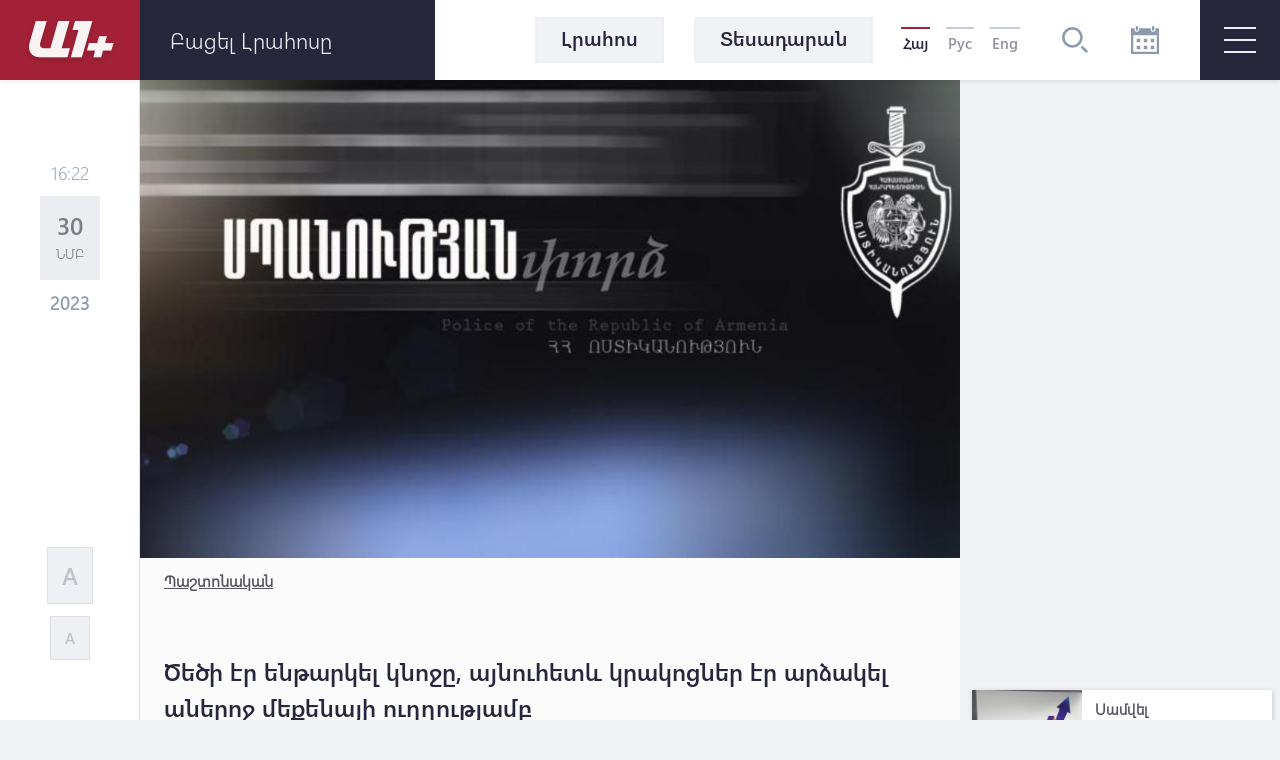

--- FILE ---
content_type: text/html; charset=UTF-8
request_url: https://www.a1plus.am/hy/article/465408
body_size: 16228
content:
<!DOCTYPE html>
<html lang="hy" xmlns="http://www.w3.org/1999/xhtml" xmlns:og="http://opengraphprotocol.org/schema/" itemscope itemtype="http://schema.org/WebPage">
<head>
    <meta charset="UTF-8">
    <title>Ծեծի էր ենթարկել կնոջը, այնուհետև կրակոցներ էր արձակել աներոջ մեքենայի ուղղությամբ</title>
    <meta content="width=device-width, initial-scale=1, maximum-scale=1" name="viewport">
    <meta name="description" content="Ծեծի էր ենթարկել կնոջը, այնուհետև կրակոցներ էր արձակել աներոջ մեքենայի ուղղությամբ" />
    <meta content="jvd0ECXVyu9JkPUKurEsmGcYTUTgtolajneak3nk" name="csrf-token" />
    <link rel="canonical" href="https://www.a1plus.am/hy/article/465408">
<meta property="fb:pages" content="121061077922161,164659200258369" />
<meta name="yandex-verification" content="768033bf8344bb4c" />
<meta property="fb:admins" content="1020410409,748777269">
<meta property="fb:app_id" content="216664758764302">
<meta property="article:publisher" content="https://www.facebook.com/a1plus.am">
<meta property="fb:use_automatic_ad_placement" content="enable=true ad_density=default">
<meta property="og:url" content="https://www.a1plus.am/hy/article/465408">
    <meta property="og:title" content="Ծեծի էր ենթարկել կնոջը, այնուհետև կրակոցներ էր արձակել աներոջ մեքենայի ուղղությամբ">
    <meta property="og:description" content="Ծեծի էր ենթարկել կնոջը, այնուհետև կրակոցներ էր արձակել աներոջ մեքենայի ուղղությամբ">
    <meta property="og:type" content="website">
    <meta property="og:image" content="https://www.a1plus.am/static/articles/46/54/08/l-G2Oa8RkMEK.jpg">
    <meta property="og:site_name" content="A1Plus">
    
<meta name="twitter:card" content="summary">
    <meta name="twitter:site" content="@mysite">
    <meta name="twitter:title" content="Ծեծի էր ենթարկել կնոջը, այնուհետև կրակոցներ էր արձակել աներոջ մեքենայի ուղղությամբ">
    <meta name="twitter:description" content="Ծեծի էր ենթարկել կնոջը, այնուհետև կրակոցներ էր արձակել աներոջ մեքենայի ուղղությամբ">
    <meta name="twitter:creator" content="@mysite">
    <meta name="twitter:image:src" content="https://www.a1plus.am/static/articles/46/54/08/l-G2Oa8RkMEK.jpg">
    <meta name="twitter:domain" content="www.a1plus.am">
    
<meta name="image" property="image" content="https://www.a1plus.am/assets/logo.png">
    
    <link rel="apple-touch-icon" sizes="57x57" href="/fav/apple-icon-57x57.png">
<link rel="apple-touch-icon" sizes="60x60" href="/fav/apple-icon-60x60.png">
<link rel="apple-touch-icon" sizes="72x72" href="/fav/apple-icon-72x72.png">
<link rel="apple-touch-icon" sizes="76x76" href="/fav/apple-icon-76x76.png">
<link rel="apple-touch-icon" sizes="114x114" href="/fav/apple-icon-114x114.png">
<link rel="apple-touch-icon" sizes="120x120" href="/fav/apple-icon-120x120.png">
<link rel="apple-touch-icon" sizes="144x144" href="/fav/apple-icon-144x144.png">
<link rel="apple-touch-icon" sizes="152x152" href="/fav/apple-icon-152x152.png">
<link rel="apple-touch-icon" sizes="180x180" href="/fav/apple-icon-180x180.png">
<link rel="icon" type="image/png" sizes="192x192"  href="/fav/android-icon-192x192.png">
<link rel="icon" type="image/png" sizes="32x32" href="/fav/favicon-32x32.png">
<link rel="icon" type="image/png" sizes="96x96" href="/fav/favicon-96x96.png">
<link rel="icon" type="image/png" sizes="16x16" href="/fav/favicon-16x16.png">
<link rel="mask-icon" href="/fav/apple-icon-180x180.png" color="#A32136">

<meta name="msapplication-TileColor" content="#A32136">
<meta name="msapplication-TileImage" content="/fav/ms-icon-144x144.png">

    <!-- Web Application Manifest -->
<link rel="manifest" href="https://www.a1plus.am/manifest.json">
<!-- Chrome for Android theme color -->
<meta name="theme-color" content="#A32136">

<!-- Add to homescreen for Chrome on Android -->
<meta name="mobile-web-app-capable" content="yes">
<meta name="application-name" content="a1">
<link rel="icon" sizes="512x512" href="/pwa/android/android-launchericon-512-512.png">

<!-- Add to homescreen for Safari on iOS -->
<meta name="apple-mobile-web-app-capable" content="yes">
<meta name="apple-mobile-web-app-status-bar-style" content="#A32136">
<meta name="apple-mobile-web-app-title" content="a1">
<link rel="apple-touch-icon" href="/pwa/android/android-launchericon-512-512.png">



<link rel="apple-touch-startup-image" media="screen and (device-width: 430px) and (device-height: 932px) and (-webkit-device-pixel-ratio: 3) and (orientation: landscape)" href="/pwa/splash/iPhone_14_Pro_Max_landscape.png">
<link rel="apple-touch-startup-image" media="screen and (device-width: 393px) and (device-height: 852px) and (-webkit-device-pixel-ratio: 3) and (orientation: landscape)" href="/pwa/splash/iPhone_14_Pro_landscape.png">
<link rel="apple-touch-startup-image" media="screen and (device-width: 428px) and (device-height: 926px) and (-webkit-device-pixel-ratio: 3) and (orientation: landscape)" href="/pwa/splash/iPhone_14_Plus__iPhone_13_Pro_Max__iPhone_12_Pro_Max_landscape.png">
<link rel="apple-touch-startup-image" media="screen and (device-width: 390px) and (device-height: 844px) and (-webkit-device-pixel-ratio: 3) and (orientation: landscape)" href="/pwa/splash/iPhone_14__iPhone_13_Pro__iPhone_13__iPhone_12_Pro__iPhone_12_landscape.png">
<link rel="apple-touch-startup-image" media="screen and (device-width: 375px) and (device-height: 812px) and (-webkit-device-pixel-ratio: 3) and (orientation: landscape)" href="/pwa/splash/iPhone_13_mini__iPhone_12_mini__iPhone_11_Pro__iPhone_XS__iPhone_X_landscape.png">
<link rel="apple-touch-startup-image" media="screen and (device-width: 414px) and (device-height: 896px) and (-webkit-device-pixel-ratio: 3) and (orientation: landscape)" href="/pwa/splash/iPhone_11_Pro_Max__iPhone_XS_Max_landscape.png">
<link rel="apple-touch-startup-image" media="screen and (device-width: 414px) and (device-height: 896px) and (-webkit-device-pixel-ratio: 2) and (orientation: landscape)" href="/pwa/splash/iPhone_11__iPhone_XR_landscape.png">
<link rel="apple-touch-startup-image" media="screen and (device-width: 414px) and (device-height: 736px) and (-webkit-device-pixel-ratio: 3) and (orientation: landscape)" href="/pwa/splash/iPhone_8_Plus__iPhone_7_Plus__iPhone_6s_Plus__iPhone_6_Plus_landscape.png">
<link rel="apple-touch-startup-image" media="screen and (device-width: 375px) and (device-height: 667px) and (-webkit-device-pixel-ratio: 2) and (orientation: landscape)" href="/pwa/splash/iPhone_8__iPhone_7__iPhone_6s__iPhone_6__4.7__iPhone_SE_landscape.png">
<link rel="apple-touch-startup-image" media="screen and (device-width: 320px) and (device-height: 568px) and (-webkit-device-pixel-ratio: 2) and (orientation: landscape)" href="/pwa/splash/4__iPhone_SE__iPod_touch_5th_generation_and_later_landscape.png">
<link rel="apple-touch-startup-image" media="screen and (device-width: 1024px) and (device-height: 1366px) and (-webkit-device-pixel-ratio: 2) and (orientation: landscape)" href="/pwa/splash/12.9__iPad_Pro_landscape.png">
<link rel="apple-touch-startup-image" media="screen and (device-width: 834px) and (device-height: 1194px) and (-webkit-device-pixel-ratio: 2) and (orientation: landscape)" href="/pwa/splash/11__iPad_Pro__10.5__iPad_Pro_landscape.png">
<link rel="apple-touch-startup-image" media="screen and (device-width: 820px) and (device-height: 1180px) and (-webkit-device-pixel-ratio: 2) and (orientation: landscape)" href="/pwa/splash/10.9__iPad_Air_landscape.png">
<link rel="apple-touch-startup-image" media="screen and (device-width: 834px) and (device-height: 1112px) and (-webkit-device-pixel-ratio: 2) and (orientation: landscape)" href="/pwa/splash/10.5__iPad_Air_landscape.png">
<link rel="apple-touch-startup-image" media="screen and (device-width: 810px) and (device-height: 1080px) and (-webkit-device-pixel-ratio: 2) and (orientation: landscape)" href="/pwa/splash/10.2__iPad_landscape.png">
<link rel="apple-touch-startup-image" media="screen and (device-width: 768px) and (device-height: 1024px) and (-webkit-device-pixel-ratio: 2) and (orientation: landscape)" href="/pwa/splash/9.7__iPad_Pro__7.9__iPad_mini__9.7__iPad_Air__9.7__iPad_landscape.png">
<link rel="apple-touch-startup-image" media="screen and (device-width: 744px) and (device-height: 1133px) and (-webkit-device-pixel-ratio: 2) and (orientation: landscape)" href="/pwa/splash/8.3__iPad_Mini_landscape.png">
<link rel="apple-touch-startup-image" media="screen and (device-width: 430px) and (device-height: 932px) and (-webkit-device-pixel-ratio: 3) and (orientation: portrait)" href="/pwa/splash/iPhone_14_Pro_Max_portrait.png">
<link rel="apple-touch-startup-image" media="screen and (device-width: 393px) and (device-height: 852px) and (-webkit-device-pixel-ratio: 3) and (orientation: portrait)" href="/pwa/splash/iPhone_14_Pro_portrait.png">
<link rel="apple-touch-startup-image" media="screen and (device-width: 428px) and (device-height: 926px) and (-webkit-device-pixel-ratio: 3) and (orientation: portrait)" href="/pwa/splash/iPhone_14_Plus__iPhone_13_Pro_Max__iPhone_12_Pro_Max_portrait.png">
<link rel="apple-touch-startup-image" media="screen and (device-width: 390px) and (device-height: 844px) and (-webkit-device-pixel-ratio: 3) and (orientation: portrait)" href="/pwa/splash/iPhone_14__iPhone_13_Pro__iPhone_13__iPhone_12_Pro__iPhone_12_portrait.png">
<link rel="apple-touch-startup-image" media="screen and (device-width: 375px) and (device-height: 812px) and (-webkit-device-pixel-ratio: 3) and (orientation: portrait)" href="/pwa/splash/iPhone_13_mini__iPhone_12_mini__iPhone_11_Pro__iPhone_XS__iPhone_X_portrait.png">
<link rel="apple-touch-startup-image" media="screen and (device-width: 414px) and (device-height: 896px) and (-webkit-device-pixel-ratio: 3) and (orientation: portrait)" href="/pwa/splash/iPhone_11_Pro_Max__iPhone_XS_Max_portrait.png">
<link rel="apple-touch-startup-image" media="screen and (device-width: 414px) and (device-height: 896px) and (-webkit-device-pixel-ratio: 2) and (orientation: portrait)" href="/pwa/splash/iPhone_11__iPhone_XR_portrait.png">
<link rel="apple-touch-startup-image" media="screen and (device-width: 414px) and (device-height: 736px) and (-webkit-device-pixel-ratio: 3) and (orientation: portrait)" href="/pwa/splash/iPhone_8_Plus__iPhone_7_Plus__iPhone_6s_Plus__iPhone_6_Plus_portrait.png">
<link rel="apple-touch-startup-image" media="screen and (device-width: 375px) and (device-height: 667px) and (-webkit-device-pixel-ratio: 2) and (orientation: portrait)" href="/pwa/splash/iPhone_8__iPhone_7__iPhone_6s__iPhone_6__4.7__iPhone_SE_portrait.png">
<link rel="apple-touch-startup-image" media="screen and (device-width: 320px) and (device-height: 568px) and (-webkit-device-pixel-ratio: 2) and (orientation: portrait)" href="/pwa/splash/4__iPhone_SE__iPod_touch_5th_generation_and_later_portrait.png">
<link rel="apple-touch-startup-image" media="screen and (device-width: 1024px) and (device-height: 1366px) and (-webkit-device-pixel-ratio: 2) and (orientation: portrait)" href="/pwa/splash/12.9__iPad_Pro_portrait.png">
<link rel="apple-touch-startup-image" media="screen and (device-width: 834px) and (device-height: 1194px) and (-webkit-device-pixel-ratio: 2) and (orientation: portrait)" href="/pwa/splash/11__iPad_Pro__10.5__iPad_Pro_portrait.png">
<link rel="apple-touch-startup-image" media="screen and (device-width: 820px) and (device-height: 1180px) and (-webkit-device-pixel-ratio: 2) and (orientation: portrait)" href="/pwa/splash/10.9__iPad_Air_portrait.png">
<link rel="apple-touch-startup-image" media="screen and (device-width: 834px) and (device-height: 1112px) and (-webkit-device-pixel-ratio: 2) and (orientation: portrait)" href="/pwa/splash/10.5__iPad_Air_portrait.png">
<link rel="apple-touch-startup-image" media="screen and (device-width: 810px) and (device-height: 1080px) and (-webkit-device-pixel-ratio: 2) and (orientation: portrait)" href="/pwa/splash/10.2__iPad_portrait.png">
<link rel="apple-touch-startup-image" media="screen and (device-width: 768px) and (device-height: 1024px) and (-webkit-device-pixel-ratio: 2) and (orientation: portrait)" href="/pwa/splash/9.7__iPad_Pro__7.9__iPad_mini__9.7__iPad_Air__9.7__iPad_portrait.png">
<link rel="apple-touch-startup-image" media="screen and (device-width: 744px) and (device-height: 1133px) and (-webkit-device-pixel-ratio: 2) and (orientation: portrait)" href="/pwa/splash/8.3__iPad_Mini_portrait.png">


<!-- Tile for Win8 -->
<meta name="msapplication-TileColor" content="#ffffff">
<meta name="msapplication-TileImage" content="/pwa/android/android-launchericon-512-512.png">

<script type="text/javascript">
    // Initialize the service worker
    if ('serviceWorker' in navigator) {
        navigator.serviceWorker.register('/sw.js', {
            scope: '.'
        }).then(function (registration) {
            // Registration was successful
            console.log('PWA: ServiceWorker registration successful with scope: ', registration.scope);
        }, function (err) {
            // registration failed :(
            console.log('PWA: ServiceWorker registration failed: ', err);
        });
    }
</script>
    <link rel="alternate" type="application/rss+xml" href="https://a1plus.am/hy/rss" />
    <link rel="stylesheet" href="/assets/css/app.css" media="all">
    <!--[if IE]>
    <link rel="stylesheet" type="text/css" href="/assets/css/ie.css" />
    <![endif]-->
    <!-- AdStock.pro Header Tag Code-->
    <script>
        (function(i,s,g,r,c,a,m){i[r]=function(){(i[r].q=i[r].q||[]).push(c)};i[r]();a=s.createElement('script'),m=s.getElementsByTagName('script')[0];a.async=1;a.src=g;m.parentNode.insertBefore(a,m);})(window,document,'https://cdn.adstock.pro/as/js/0.3.1/adstock.js','adstock',1017);
    </script>
    <!-- End AdStock.pro Header Tag Code-->

    <!-- Google tag (gtag.js) -->
    <script async src="https://www.googletagmanager.com/gtag/js?id=G-MCVP2789P8"></script>
    <script>
        window.dataLayer = window.dataLayer || [];
        function gtag(){dataLayer.push(arguments);}
        gtag('js', new Date());

        gtag('config', 'G-MCVP2789P8');
    </script>

    <script src="/assets/js/lib/adriver.core.2.js"></script>

    <!--В head сайта один раз подключите библиотеку-->
    <script src="https://yastatic.net/pcode/adfox/loader.js" crossorigin="anonymous"></script>
    <script>window.yaContextCb = window.yaContextCb || []</script>
    <script src="https://yandex.ru/ads/system/context.js" async></script>

</head>
<body class="news-open">
    <div id="fb-root"></div>
    <script async defer crossorigin="anonymous" src="https://connect.facebook.net/en_US/sdk.js#xfbml=1&version=v19.0" nonce="TNwdsXdH"></script>
    <header>
	<div class="logo-news-feed">
		<a href="/hy" class="logo-block flex-center">
			<svg width="100" height="50" viewBox="0 0 100 50">
			  <defs>
			    <filter id="Path_153" x="0" y="0" width="58.935" height="54.248" filterUnits="userSpaceOnUse">
			      <feOffset dy="3" input="SourceAlpha"/>
			      <feGaussianBlur stdDeviation="3" result="blur"/>
			      <feFlood flood-opacity="0.161"/>
			      <feComposite operator="in" in2="blur"/>
			      <feComposite in="SourceGraphic"/>
			    </filter>
			    <filter id="Path_154" x="41.804" y="0.049" width="39.594" height="54.175" filterUnits="userSpaceOnUse">
			      <feOffset dy="3" input="SourceAlpha"/>
			      <feGaussianBlur stdDeviation="3" result="blur-2"/>
			      <feFlood flood-opacity="0.161"/>
			      <feComposite operator="in" in2="blur-2"/>
			      <feComposite in="SourceGraphic"/>
			    </filter>
			    <filter id="Path_155" x="57.888" y="15.31" width="44.616" height="38.914" filterUnits="userSpaceOnUse">
			      <feOffset dy="3" input="SourceAlpha"/>
			      <feGaussianBlur stdDeviation="3" result="blur-3"/>
			      <feFlood flood-opacity="0.161"/>
			      <feComposite operator="in" in2="blur-3"/>
			      <feComposite in="SourceGraphic"/>
			    </filter>
			  </defs>
			  <g id="а1_logo-clean" data-name="а1+logo-clean" transform="translate(9 6.068)" opacity="0.95">
			    <g transform="matrix(1, 0, 0, 1, -9, -6.07)" filter="url(#Path_153)">
			      <path id="Path_153-2" data-name="Path 153" d="M76.53,41.773V41.7H65.224L57.509,68.947H50.958c-3.009,0-4.513-2.548-3.712-5.265L53.8,41.724H42.83L36.643,63.682c-2.135,7.643,1.941,14.218,9.9,14.218l27.975.049L77.015,69l-8.322-.024Z" transform="translate(-27.08 -35.7)" fill="#fff"/>
			    </g>
			    <g transform="matrix(1, 0, 0, 1, -9, -6.07)" filter="url(#Path_154)">
			      <path id="Path_154-2" data-name="Path 154" d="M229,41.9H211.846l-2.6,8.953h6.066L207.6,78.075h11.064L229.194,41.9Z" transform="translate(-156.8 -35.85)" fill="#fff"/>
			    </g>
			    <g transform="matrix(1, 0, 0, 1, -9, -6.07)" filter="url(#Path_155)">
			      <path id="Path_155-2" data-name="Path 155" d="M291.673,111.448l.049-.17,1.771-6.478H285.68l-1.844,6.648h-8.152l-2.184,7.473h8.322l-1.868,6.793h7.813l1.868-6.793h8.3l2.184-7.473Z" transform="translate(-206.61 -83.49)" fill="#fff"/>
			    </g>
			  </g>
			</svg>
		</a>
		<div class="news-feed flex-center">
			<ul class="tab-block">
				<li><a href="#tab-1" class="tab"><h3 class="block-header">Լրահոս</h3></a></li>
				<li><a href="#tab-2" class="tab"><h3 class="block-header">Ամենաընթերցված</h3></a></li>
			</ul>
			<div class="open-news-feed">
				<span>Բացել լրահոսը</span>
				<span>Փակել լրահոսը</span>
			</div>
			<div class="mobile-newsfeed">
				<span></span>
				<span></span>
			</div>
			<span id="feed-counter" class="noNew"></span>
		</div>
	</div>
	<nav>
		<div class="archive-search-block">
			<div class="menu-live">
				<a class="header-button feed-button" href="/hy/articles">
					<span>Լրահոս</span>
				</a>
                				<a class="header-button" href="/hy/videos">
					<span>Տեսադարան</span>
				</a>
															</div>
			<div class="lang-block flex-center">
											<a href="#" class="selected">Հայ</a>
															<a href="/ru/article/465408" >Рус</a>
															<a href="/en/article/465408" >Eng</a>
										</div>
			<div class="search-block flex-center">
				<svg width="26.605" height="26.605" viewBox="0 0 26.605 26.605">
				  	<path d="M270.642,140a10.642,10.642,0,1,0,10.642,10.642A10.643,10.643,0,0,0,270.642,140Zm0,18.624a7.982,7.982,0,1,1,7.982-7.982A7.991,7.991,0,0,1,270.642,158.624Zm15.963,6.1-1.881,1.881-5.644-5.644,1.881-1.881Z" transform="translate(-260 -140)" fill="#8d99ae"/>
				</svg>
			</div>
			<div class="search-field flex-center">
				<form action="/hy/search" >
					<input type="text" name="q" value=""  placeholder="որոնել ..">
				</form>
				<div class="close-btn flex-center">
					<svg class="close" width="17.572" height="17.53" viewBox="0 0 17.572 17.53">
						<g transform="translate(-2.588 8.765)" opacity="0.6">
							<line x2="22.791" transform="translate(3.338 8.058) rotate(-45)" fill="none" stroke="#2b2d42" stroke-width="2" opacity="0.8"/>
							<line x2="22.5" transform="translate(3.295 -7.955) rotate(45)" fill="none" stroke="#2b2d42" stroke-width="2" opacity="0.8"/>
						</g>
					</svg>
				</div>
			</div>
			<div class="archive-block">
				<svg width="28" height="28" viewBox="0 0 28 28">
				  	<path id="iconmonstr-calendar-4" d="M23.333,23.333H19.667V19.667h3.667Zm-7-10.667H12.667v3.667h3.667Zm7,0H19.667v3.667h3.667Zm-14,7H5.667v3.667H9.333Zm7,0H12.667v3.667h3.667Zm-7-7H5.667v3.667H9.333ZM28,2.333V28H0V2.333H3.5V3.5a2.333,2.333,0,0,0,4.667,0V2.333H19.833V3.5a2.333,2.333,0,0,0,4.667,0V2.333Zm-2.333,7H2.333V25.667H25.667ZM23.333,1.167a1.167,1.167,0,1,0-2.333,0V3.5a1.167,1.167,0,1,0,2.333,0ZM7,3.5a1.167,1.167,0,0,1-2.333,0V1.167A1.167,1.167,0,0,1,7,1.167Z" fill="#8d99ae"/>
				</svg>
			</div>
			<div class="archive-filter">
				<div class="select-block day">
					
					<select name="day" id="calendarDay">
												<option value="01" >1</option>
												<option value="02" >2</option>
												<option value="03" >3</option>
												<option value="04" >4</option>
												<option value="05" >5</option>
												<option value="06" >6</option>
												<option value="07" >7</option>
												<option value="08" >8</option>
												<option value="09" >9</option>
												<option value="10" >10</option>
												<option value="11" >11</option>
												<option value="12" >12</option>
												<option value="13" >13</option>
												<option value="14" >14</option>
												<option value="15" >15</option>
												<option value="16" >16</option>
												<option value="17" >17</option>
												<option value="18" >18</option>
												<option value="19" >19</option>
												<option value="20" >20</option>
												<option value="21"  selected >21</option>
												<option value="22" >22</option>
												<option value="23" >23</option>
												<option value="24" >24</option>
												<option value="25" >25</option>
												<option value="26" >26</option>
												<option value="27" >27</option>
												<option value="28" >28</option>
												<option value="29" >29</option>
												<option value="30" >30</option>
												<option value="31" >31</option>
											</select>
				</div>
				<div class="select-block month">
					
					<select name="month" id="calendarMonth">
												<option value="01"  selected >Հունվար</option>
												<option value="02" >Փետրվար</option>
												<option value="03" >Մարտ</option>
												<option value="04" >Ապրիլ</option>
												<option value="05" >Մայիս</option>
												<option value="06" >Հունիս</option>
												<option value="07" >Հուլիս</option>
												<option value="08" >Օգոստոս</option>
												<option value="09" >Սեպտեմբեր</option>
												<option value="10" >Հոկտեմբեր</option>
												<option value="11" >Նոյեմբեր</option>
												<option value="12" >Դեկտեմբեր</option>
											</select>
				</div>
				<div class="select-block year">
					
					<select name="year"  id="calendarYear">
												<option value="2026">2026</option>
												<option value="2025">2025</option>
												<option value="2024">2024</option>
												<option value="2023">2023</option>
												<option value="2022">2022</option>
												<option value="2021">2021</option>
												<option value="2020">2020</option>
												<option value="2019">2019</option>
												<option value="2018">2018</option>
												<option value="2017">2017</option>
												<option value="2016">2016</option>
												<option value="2015">2015</option>
												<option value="2014">2014</option>
												<option value="2013">2013</option>
												<option value="2012">2012</option>
												<option value="2011">2011</option>
												<option value="2010">2010</option>
												<option value="2009">2009</option>
												<option value="2008">2008</option>
												<option value="2007">2007</option>
												<option value="2006">2006</option>
												<option value="2005">2005</option>
												<option value="2004">2004</option>
												<option value="2003">2003</option>
												<option value="2002">2002</option>
											</select>
				</div>
				<div class="show-btn flex-center">
					<a>ցուցադրել</a>
				</div>
				<div class="close-btn flex-center">
					<svg class="close" width="17.572" height="17.53" viewBox="0 0 17.572 17.53">
						<g transform="translate(-2.588 8.765)" opacity="0.6">
							<line x2="22.791" transform="translate(3.338 8.058) rotate(-45)" fill="none" stroke="#2b2d42" stroke-width="2" opacity="0.8"/>
							<line x2="22.5" transform="translate(3.295 -7.955) rotate(45)" fill="none" stroke="#2b2d42" stroke-width="2" opacity="0.8"/>
						</g>
					</svg>
				</div>
			</div>
		</div>
		<div id="burger" class="">
			<span></span>
			<span></span>
			<span></span>
		</div>
		<div class="open-menu">
			<div class="left-block">
				<ul class="list">
					<li>
						<div class="arrow">
							<svg viewBox="0 0 10.371 10.371" width="10px">
								<path id="Path_296" data-name="Path 296" class="cls-1" d="M7.333,0V7.333H0Z" transform="translate(5.185 0) rotate(45)"></path>
							</svg>
						</div>
																		<a href="/hy/videos"><h2>Տեսանյութեր</h2></a>
						<ul class="submenu">
														<li><a href="/hy/videos/ps">P.S.</a></li>
														<li><a href="/hy/videos/a1">A1+</a></li>
														<li><a href="/hy/videos/calendar">Օրացույց</a></li>
														<li><a href="/hy/videos/mshakuyt">Մշակույթ</a></li>
														<li><a href="/hy/videos/ayb-fe">Այբ-Ֆե+</a></li>
														<li><a href="/hy/videos/karmir-kamurj">«Կարմիր կամուրջ»</a></li>
													</ul>
											</li>
					<li>
																	</li>
				</ul>
			</div>
			<div class="right-block">
				<div class="container">
					<div class="weather-currency-block flex-block">
																		<div class="weather-block">
							<span>
								Երևան 16°
								
								<svg width="22.218" height="18.747" viewBox="0 0 22.218 18.747">
									<path d="M11.451,97.958a.521.521,0,0,1-.261-.973L13.2,95.829a.509.509,0,0,1,.329-.057,4.3,4.3,0,0,1-.37-1.408.514.514,0,0,1-.32.12H10.521a.521.521,0,1,1,0-1.043h2.313a.51.51,0,0,1,.329.127,4.3,4.3,0,0,1,.37-1.419.476.476,0,0,1-.082.02.524.524,0,0,1-.261-.07l-2-1.156a.521.521,0,1,1,.521-.9l2,1.159a.5.5,0,0,1,.215.263,4.388,4.388,0,0,1,1.034-1.034.5.5,0,0,1-.27-.213l-1.156-2a.521.521,0,1,1,.9-.521l1.156,2a.521.521,0,0,1,.057.338,4.287,4.287,0,0,1,1.412-.367.521.521,0,0,1-.127-.331V87.021a.521.521,0,0,1,1.043,0v2.315a.506.506,0,0,1-.118.317,4.29,4.29,0,0,1,1.4.376.508.508,0,0,1,.057-.333l1.156-2a.521.521,0,0,1,.9.521l-1.156,2a.515.515,0,0,1-.268.213,4.345,4.345,0,0,1,1.036,1.032.5.5,0,0,1,.215-.258l2-1.159a.521.521,0,0,1,.521.9l-2,1.159a.518.518,0,0,1-.261.07.523.523,0,0,1-.413-.222l-1.326.744a2.6,2.6,0,0,0-4.874,1.267,2.583,2.583,0,0,0,.453,1.467l-1.351.925a.512.512,0,0,1-.247.374L11.7,97.888A.463.463,0,0,1,11.451,97.958Zm20.767,2.95a4.345,4.345,0,0,1-4.339,4.339H14.861a3.472,3.472,0,1,1,.088-6.942A4.348,4.348,0,0,1,19.2,94.832a3.847,3.847,0,0,1,.68.059,5.2,5.2,0,0,1,9.71,2.04A4.33,4.33,0,0,1,32.218,100.908Zm-1.737,0A2.6,2.6,0,0,0,28.518,98.4l-.669-.17.029-.852a3.465,3.465,0,0,0-6.711-1.154l-.3.8-.8-.288a2.56,2.56,0,0,0-.866-.161,2.606,2.606,0,0,0-2.6,2.6l.016.111.079,1.315-1.24-.447a1.733,1.733,0,1,0-.592,3.36H27.879A2.6,2.6,0,0,0,30.482,100.908Z" transform="translate(-10 -86.5)" fill="#edf2f4"/>
								</svg>
							</span>
						</div>
																								<div class="currency-block">
							<span>
								<svg width="16.056" height="16.056" viewBox="0 0 16.056 16.056">
								  <defs>
								    <clipPath id="clip-path">
								      <circle id="Ellipse_2" data-name="Ellipse 2" cx="8.028" cy="8.028" r="8.028" fill="#8d99ae" opacity="0.36"/>
								    </clipPath>
								  </defs>
								  <g id="Mask_Group_1" data-name="Mask Group 1" transform="translate(0 0)" opacity="0.8" clip-path="url(#clip-path)">
								    <g id="_12b62910852abe3959b7109f66e2b789" data-name="12b62910852abe3959b7109f66e2b789" transform="translate(0 0.001)">
								      <g id="Group_17" data-name="Group 17" transform="translate(0 0)">
								        <path id="Path_160" data-name="Path 160" d="M7.726-22.455A8.15,8.15,0,0,0,.483-15.168,8.066,8.066,0,0,0,3.116-8.533,7.972,7.972,0,0,0,8.178-6.442a8.132,8.132,0,0,0,6.933-3.57,7.823,7.823,0,0,0,1.248-5.942,8.185,8.185,0,0,0-4.416-5.711A7.88,7.88,0,0,0,7.726-22.455Zm1.425,1.067a6.869,6.869,0,0,1,5.7,4.1,7.131,7.131,0,0,1,.214,5.069A6.821,6.821,0,0,1,9.135-7.539,7,7,0,0,1,3.527-9.51a7.147,7.147,0,0,1-1.3-8.06,6.708,6.708,0,0,1,1.365-1.9A7.037,7.037,0,0,1,9.152-21.388Z" transform="translate(-0.449 22.491)" fill="#8d99ae"/>
								        <path id="Path_161" data-name="Path 161" d="M18.011-13.616c-.2.11-.284.3-.284.649,0,.238-.01.281-.057.3a2.432,2.432,0,0,0-1.8,1.974,2.4,2.4,0,0,0,2.4,2.355c.843,0,1.382.489,1.332,1.208-.047.646-.549,1.034-1.332,1.034S17-6.466,16.927-7.145c-.044-.368-.161-.532-.432-.6a.56.56,0,0,0-.643.545,2.32,2.32,0,0,0,.231.847,2.372,2.372,0,0,0,.816.9,2.488,2.488,0,0,0,.773.358c.044,0,.054.047.054.294,0,.381.08.555.3.669a.419.419,0,0,0,.468,0c.221-.11.3-.284.3-.662v-.291l.117-.02a3.4,3.4,0,0,0,.893-.468,2.289,2.289,0,0,0,.863-1.643,2.225,2.225,0,0,0-.833-1.606A2.508,2.508,0,0,0,18.3-9.413a1.4,1.4,0,0,1-1.2-.515,1.108,1.108,0,0,1,.161-1.405,1.213,1.213,0,0,1,1-.3,1.212,1.212,0,0,1,1,.3,1.074,1.074,0,0,1,.341.743.821.821,0,0,0,.09.341.533.533,0,0,0,.893-.007,1.188,1.188,0,0,0,.007-.793,2.54,2.54,0,0,0-1.733-1.619c-.05-.017-.06-.06-.06-.3a.834.834,0,0,0-.074-.425.555.555,0,0,0-.462-.3A.6.6,0,0,0,18.011-13.616Z" transform="translate(-10.232 16.903)" fill="#8d99ae"/>
								      </g>
								    </g>
								  </g>
								</svg>
								379.14
							</span>
							<span>
								<svg width="16.483" height="16.483" viewBox="0 0 16.483 16.483">
								  	<g transform="translate(-1.654 -1.654)" opacity="0.8">
									    <g transform="translate(1.654 1.654)">
									      	<path d="M17.471-500.887a8.367,8.367,0,0,0-7.436,7.482,8.282,8.282,0,0,0,2.7,6.812,8.183,8.183,0,0,0,5.2,2.147,8.347,8.347,0,0,0,7.117-3.666,8.033,8.033,0,0,0,1.281-6.1,8.4,8.4,0,0,0-4.534-5.864A8.088,8.088,0,0,0,17.471-500.887Zm1.463,1.1a7.052,7.052,0,0,1,5.856,4.208,7.323,7.323,0,0,1,.22,5.2,7,7,0,0,1-6.093,4.806,7.189,7.189,0,0,1-5.757-2.024,7.338,7.338,0,0,1-1.34-8.276,6.887,6.887,0,0,1,1.4-1.951A7.223,7.223,0,0,1,18.935-499.791Z" transform="translate(-10.001 500.923)" fill="#8d99ae"/>
									      	<path d="M237.169-302.7a3.263,3.263,0,0,0-2.214,1.7,5.206,5.206,0,0,0-.385.968c0,.047-.048.052-.52.052h-.523l-.215.459-.212.457.645.015.648.015v.916h-.969l-.205.442c-.112.241-.208.451-.215.465a6.546,6.546,0,0,0,.77.023h.78l.138.387a3.607,3.607,0,0,0,.991,1.541,3.112,3.112,0,0,0,1.277.718,3.26,3.26,0,0,0,1.332.032,3.112,3.112,0,0,0,1.341-.7l.135-.1-.324-.346a2.37,2.37,0,0,0-.356-.337,1.854,1.854,0,0,0-.257.183,1.8,1.8,0,0,1-1.213.5,1.3,1.3,0,0,1-.831-.244,2.733,2.733,0,0,1-.751-.777,3.807,3.807,0,0,1-.391-.771l-.022-.081,1.036-.006,1.036-.009.215-.459.215-.456h-2.711l-.022-.09a3.93,3.93,0,0,1,0-.776l.019-.064h2.384l.215-.46.212-.457-1.309-.009-1.312-.006.064-.169a3.62,3.62,0,0,1,.985-1.39,1.593,1.593,0,0,1,2.14.134,1.148,1.148,0,0,0,.337.212c.013-.012.164-.172.334-.352l.308-.331-.25-.192a2.888,2.888,0,0,0-1.242-.619A3.216,3.216,0,0,0,237.169-302.7Z" transform="translate(-229.187 306.828)" fill="#8d99ae"/>
									    </g>
								  	</g>
								</svg>
								443.82
							</span>
						</div>
											</div>
					<ul class="list">
																		<li>
														<a href="/hy/articles/politics"><h2>Քաղաքականություն</h2></a>
													</li>
																		<li>
														<a href="/hy/articles/social"><h2>Հասարակություն</h2></a>
													</li>
																		<li>
														<a href="/hy/articles/economy"><h2>Տնտեսություն</h2></a>
													</li>
																		<li>
														<a href="/hy/articles/official"><h2>Պաշտոնական</h2></a>
													</li>
																		<li>
														<a href="/hy/articles/culture"><h2>Մշակույթ</h2></a>
													</li>
																		<li>
														<a href="/hy/articles/regions"><h2>Մարզեր</h2></a>
													</li>
																		<li>
														<a href="/hy/articles/sports"><h2>Սպորտ</h2></a>
													</li>
																		<li>
														<a href="/hy/articles/interview"><h2>Հարցազրույց</h2></a>
													</li>
																		<li>
														<a href="/hy/articles/business"><h2>Բիզնես</h2></a>
													</li>
																		<li>
														<a href="/hy/articles/voting"><h2>Հարցում</h2></a>
													</li>
												 						 						 						 						 						 						 						 						 						 						 						 					</ul>
					<ul class="inline-links">
												 						 						 						 						 						 						 						 						 						 						 						 						 						 						 						 						 						 												<li><a href="/hy/articles/bytheway">Ի դեպ</a></li>
																		<li><a href="/hy/articles/tema">Թեմա</a></li>
												 						 					</ul>
				</div>
			</div>
		</div>
	</nav>
</header>
    <section class="content-body margin-top flex-block">
	<div class="news-feed-container">
	<div>
		<ul class="switcher-block">
										<li id="tab-1" class="switcher inf-scroll-feed" data-inf-append=".inf-scroll-feed a" >
	
		<a href="/hy/article/496810" class="news-block list">
				<div class="time-block">
			<time class="cw-relative-date" datetime="2026-01-21T22:12:00+04:00">22:12:00<br><span>2026-01-21</span></time>
					</div>
		 		<div class="content-block ">
			<h3>Կառավարությունը առաջարկում է բարձրացնել ՍԴ դատավորների աշխատավարձը</h3>
		</div>
	</a>
			
	
	
		<a href="/hy/article/496809" class="news-block list">
				<div class="time-block">
			<time class="cw-relative-date" datetime="2026-01-21T22:06:00+04:00">22:06:00<br><span>2026-01-21</span></time>
					</div>
		 		<div class="content-block ">
			<h3>Նիկոլ Փաշինյանն աշխատանքային այցով մեկնել է Շվեյցարիա</h3>
		</div>
	</a>
			
	
	
		<a href="/hy/article/496808" class="news-block list">
				<div class="time-block">
			<time class="cw-relative-date" datetime="2026-01-21T21:47:00+04:00">21:47:00<br><span>2026-01-21</span></time>
					</div>
		 		<div class="content-block ">
			<h3>Անահիտ Մկրտչյանը՝ Հայաստանի շախմատի կանանց չեմպիոն</h3>
		</div>
	</a>
			
		
	
	
		<a href="/hy/article/496807" class="news-block list">
				<div class="time-block">
			<time class="cw-relative-date" datetime="2026-01-21T21:24:00+04:00">21:24:00<br><span>2026-01-21</span></time>
					</div>
		 		<div class="content-block ">
			<h3>Կկայանա Պուտին-Ուիթքոֆ հերթական հանդիպումը</h3>
		</div>
	</a>
			    	<div class="news-block list azd">
                <div class="time-block azd-name">
        </div>
        <div class="content-block">
            <div id="azd-fec1c838778502130ede1e947bcd5489" data-azd></div>
        </div>
        	</div>
    
	
	
		<a href="/hy/article/496806" class="news-block list">
				<div class="time-block">
			<time class="cw-relative-date" datetime="2026-01-21T20:40:00+04:00">20:40:00<br><span>2026-01-21</span></time>
					</div>
		 		<div class="content-block ">
			<h3>Մանուէլ Պետրոսյանը նվաճեց Հայաստանի շախմատի տղամարդկանց չեմպիոնի տիտղոսը</h3>
		</div>
	</a>
			
	
	
		<a href="/hy/article/496805" class="news-block list">
				<div class="time-block">
			<time class="cw-relative-date" datetime="2026-01-21T20:30:00+04:00">20:30:00<br><span>2026-01-21</span></time>
					</div>
		 		<div class="content-block ">
			<h3>Փլուզում Երևան քաղաքի Տարոնցի փողոցում</h3>
		</div>
	</a>
			
	
	
		<a href="/hy/article/496804" class="news-block list">
				<div class="time-block">
			<time class="cw-relative-date" datetime="2026-01-21T20:24:00+04:00">20:24:00<br><span>2026-01-21</span></time>
					</div>
		 		<div class="content-block ">
			<h3>Կամո Ցուցուլյանին ոստիկանության գեներալ-մայորի կոչում է շնորհվել</h3>
		</div>
	</a>
			
	
	
		<a href="/hy/article/496803" class="news-block list">
				<div class="time-block">
			<time class="cw-relative-date" datetime="2026-01-21T20:07:00+04:00">20:07:00<br><span>2026-01-21</span></time>
					</div>
		 		<div class="content-block ">
			<h3>Գդեվազ-Ջերմուկ հատվածը բոլոր տրանսպորտային միջոցների համար դժվարանցանելի է</h3>
		</div>
	</a>
			
	
	
		<a href="/hy/article/496802" class="news-block list">
				<div class="time-block">
			<time class="cw-relative-date" datetime="2026-01-21T20:02:00+04:00">20:02:00<br><span>2026-01-21</span></time>
					</div>
		 		<div class="content-block ">
			<h3>Ռինդ գյուղում վերամբարձ կռունկը կողաշրջվել է, կռունկավարը տեղում մահացել է</h3>
		</div>
	</a>
			
	
	
		<a href="/hy/article/496801" class="news-block list">
				<div class="time-block">
			<time class="cw-relative-date" datetime="2026-01-21T19:52:00+04:00">19:52:00<br><span>2026-01-21</span></time>
					</div>
		 		<div class="content-block ">
			<h3>«Այրվածքաբանության և մաշկաբանության ազգային կենտրոնի» բաժանմունքներն ու վիրահատարանը վերանորոգվել և վերազինվել են</h3>
		</div>
	</a>
			
	
	
		<a href="/hy/article/496800" class="news-block list">
				<div class="time-block">
			<time class="cw-relative-date" datetime="2026-01-21T19:19:00+04:00">19:19:00<br><span>2026-01-21</span></time>
			<span class="video-icon">
	<img src="/assets/svg/video_icon.svg" alt="">
</span>
		</div>
		 		<div class="content-block ">
			<h3>«Ես ոնց հասկանում եմ՝ դուք չեք կարդացել այս փաստաթուղթը»․ Արարատ Միրզոյան</h3>
		</div>
	</a>
			
	
	
		<a href="/hy/article/496799" class="news-block list">
				<div class="time-block">
			<time class="cw-relative-date" datetime="2026-01-21T19:18:00+04:00">19:18:00<br><span>2026-01-21</span></time>
					</div>
		 		<div class="content-block ">
			<h3>Նարեկ Մկրտչյանը մասնակցել է կոնգրեսական Աբրահամ Համադեի կազմակերպած ընդունելությանը</h3>
		</div>
	</a>
			
	
	
		<a href="/hy/article/496797" class="news-block list">
				<div class="time-block">
			<time class="cw-relative-date" datetime="2026-01-21T19:11:44+04:00">19:11:44<br><span>2026-01-21</span></time>
			<span class="video-icon">
	<img src="/assets/svg/video_icon.svg" alt="">
</span>
		</div>
		 		<div class="content-block ">
			<h3>«ԱԱԾ օպերը ի՞նչ գործ ունի քահանայի հետ բացատրական աշխատանքներ կատարի»․ Գեղամ Մանուկյան</h3>
		</div>
	</a>
			
	
	
		<a href="/hy/article/496798" class="news-block list">
				<div class="time-block">
			<time class="cw-relative-date" datetime="2026-01-21T19:00:45+04:00">19:00:45<br><span>2026-01-21</span></time>
			<span class="video-icon">
	<img src="/assets/svg/video_icon.svg" alt="">
</span>
		</div>
		 		<div class="content-block ">
			<h3>«Միշիկը գլուխը պատին ա տվել, տենց բան ասողն էլ. չհամարձակվեք դուրս տալ». Նիկոլ Փաշինյան</h3>
		</div>
	</a>
			
	
	
		<a href="/hy/article/496796" class="news-block list">
				<div class="time-block">
			<time class="cw-relative-date" datetime="2026-01-21T18:43:03+04:00">18:43:03<br><span>2026-01-21</span></time>
			<span class="video-icon">
	<img src="/assets/svg/video_icon.svg" alt="">
</span>
		</div>
		 		<div class="content-block ">
			<h3>««Բենթլի»-ով, թե սրանո՞վ եք եկեղեցին բարենորոգում, որ ասում ա՝ սպարապետի գնդակահարությունը հրաշք էր»</h3>
		</div>
	</a>
			
	
	
		<a href="/hy/article/496795" class="news-block list">
				<div class="time-block">
			<time class="cw-relative-date" datetime="2026-01-21T18:21:16+04:00">18:21:16<br><span>2026-01-21</span></time>
			<span class="video-icon">
	<img src="/assets/svg/video_icon.svg" alt="">
</span>
		</div>
		 		<div class="content-block ">
			<h3>«Ոտերները կջարդենք, հլը թող մեկը պատշաճ հարգանքով չմոտենա պետական ինստիտուտներին». Նիկոլ Փաշինյան</h3>
		</div>
	</a>
			
		<div class="news-block list azd">
		<div class="time-block azd-name">
			Google Ad
		</div>
		<div class="content-block gads">
            <script async src="https://pagead2.googlesyndication.com/pagead/js/adsbygoogle.js"></script>
            <!-- Lrahos 2 -->
            <ins class="adsbygoogle"
                 style="display:block"
                 data-ad-client="ca-pub-2319774251230548"
                 data-ad-slot="9189621396"
                 data-ad-language="ru"
                 data-language="ru"
                 data-ad-format="auto"
                 data-full-width-responsive="true"></ins>
            <script>
                (adsbygoogle = window.adsbygoogle || []).push({});
            </script>
			
		</div>
	</div>
	
	
		<a href="/hy/article/496794" class="news-block list">
				<div class="time-block">
			<time class="cw-relative-date" datetime="2026-01-21T18:07:00+04:00">18:07:00<br><span>2026-01-21</span></time>
			<span class="video-icon">
	<img src="/assets/svg/video_icon.svg" alt="">
</span>
		</div>
		 		<div class="content-block ">
			<h3>«Ողերմելին ո՞վ ա, այ ողորմելիներ, ինչքան քյալագ ունեիք էս ազգի գլխին բերեցիք». Արարատ Միրզոյան</h3>
		</div>
	</a>
			
	
	
		<a href="/hy/article/496791" class="news-block list">
				<div class="time-block">
			<time class="cw-relative-date" datetime="2026-01-21T17:57:12+04:00">17:57:12<br><span>2026-01-21</span></time>
			<span class="video-icon">
	<img src="/assets/svg/video_icon.svg" alt="">
</span>
		</div>
		 		<div class="content-block ">
			<h3>Ալեն Սիմոնյանը նախազգուշացումներ հայտարարեց մի շարք պատգամավորների</h3>
		</div>
	</a>
			
	
	
		<a href="/hy/article/496792" class="news-block list">
				<div class="time-block">
			<time class="cw-relative-date" datetime="2026-01-21T17:56:00+04:00">17:56:00<br><span>2026-01-21</span></time>
			<span class="video-icon">
	<img src="/assets/svg/video_icon.svg" alt="">
</span>
		</div>
		 		<div class="content-block ">
			<h3>Ձեր խմբակցության ղեկավարն ու առաջնորդն են քանդել այդ երկաթգիծը․ Նիկոլ Փաշինյան</h3>
		</div>
	</a>
			
	
	
		<a href="/hy/article/496793" class="news-block list">
				<div class="time-block">
			<time class="cw-relative-date" datetime="2026-01-21T17:55:00+04:00">17:55:00<br><span>2026-01-21</span></time>
			<span class="video-icon">
	<img src="/assets/svg/video_icon.svg" alt="">
</span>
		</div>
		 		<div class="content-block ">
			<h3>ՀՀ-ի և Ադրբեջանի ներկայացուցիչները ուսումնասիրում են Երասխ-Սադարակ երկաթուղին՝ այն վերաբացելու համար</h3>
		</div>
	</a>
			
	
	
		<a href="/hy/article/496790" class="news-block list">
				<div class="time-block">
			<time class="cw-relative-date" datetime="2026-01-21T17:48:00+04:00">17:48:00<br><span>2026-01-21</span></time>
					</div>
		 		<div class="content-block ">
			<h3>Քննարկվել են գերիների, անհայտ կորածների և հումանիտար հարցեր․ նախագահ Խաչատուրյանի հանդիպումը ԿԽՄԿ նախագահի հետ</h3>
		</div>
	</a>
			
	
	
		<a href="/hy/article/496787" class="news-block list">
				<div class="time-block">
			<time class="cw-relative-date" datetime="2026-01-21T17:43:00+04:00">17:43:00<br><span>2026-01-21</span></time>
			<span class="video-icon">
	<img src="/assets/svg/video_icon.svg" alt="">
</span>
		</div>
		 		<div class="content-block ">
			<h3>Կոչ եմ անում պատգամավոր գործընկերներին չդառնալ մահվան և ողբի մունետիկ․ Սուրեն Պապիկյան</h3>
		</div>
	</a>
			
	
	
		<a href="/hy/article/496786" class="news-block list">
				<div class="time-block live animbgr">
			LIVE
		</div>
				<div class="content-block ">
			<h3>Թրամփի ելույթը Դավոսում․ ՈՒՂԻՂ</h3>
		</div>
	</a>
			
	
	
		<a href="/hy/article/496788" class="news-block list">
				<div class="time-block">
			<time class="cw-relative-date" datetime="2026-01-21T17:35:00+04:00">17:35:00<br><span>2026-01-21</span></time>
			<span class="video-icon">
	<img src="/assets/svg/video_icon.svg" alt="">
</span>
		</div>
		 		<div class="content-block ">
			<h3>ՀՀ-Ադրբեջան սահմանի երկայնքով այսօր կատարյալ խաղաղություն է․ Նիկոլ Փաշինյան</h3>
		</div>
	</a>
			
	
	
		<a href="/hy/article/496785" class="news-block list">
				<div class="time-block">
			<time class="cw-relative-date" datetime="2026-01-21T17:35:00+04:00">17:35:00<br><span>2026-01-21</span></time>
					</div>
		 		<div class="content-block ">
			<h3>Դավիթ Խաչատրյանը հրաժարական է տվել աշխատանքի և սոցիալական հարցերի նախարարի տեղակալի պաշտոնից</h3>
		</div>
	</a>
			
	
	
		<a href="/hy/article/496789" class="news-block list">
				<div class="time-block">
			<time class="cw-relative-date" datetime="2026-01-21T17:29:00+04:00">17:29:00<br><span>2026-01-21</span></time>
			<span class="video-icon">
	<img src="/assets/svg/video_icon.svg" alt="">
</span>
		</div>
		 		<div class="content-block ">
			<h3>Ես ուրախ եմ, որ այդ որոշումը կայացրել ենք․ Փաշինյանը՝ պարգևավճարների մասին</h3>
		</div>
	</a>
			
	
	
		<a href="/hy/article/496784" class="news-block list">
				<div class="time-block">
			<time class="cw-relative-date" datetime="2026-01-21T17:22:39+04:00">17:22:39<br><span>2026-01-21</span></time>
			<span class="video-icon">
	<img src="/assets/svg/video_icon.svg" alt="">
</span>
		</div>
		 		<div class="content-block ">
			<h3>ՀՀ ներքին գործերին միջամտելու փորձ չկա. Միրզոյանը խոսեց Ֆիդանի հայտարարության մասին</h3>
		</div>
	</a>
			
	
	
		<a href="/hy/article/496783" class="news-block list">
				<div class="time-block">
			<time class="cw-relative-date" datetime="2026-01-21T17:22:00+04:00">17:22:00<br><span>2026-01-21</span></time>
					</div>
		 		<div class="content-block ">
			<h3>Գյումրու համայնքապետարանի և հարակից հրապարակում տեղի ունեցած անկարգությունների գործը դատարանում է</h3>
		</div>
	</a>
			
	
	
		<a href="/hy/article/496780" class="news-block list">
				<div class="time-block">
			<time class="cw-relative-date" datetime="2026-01-21T17:14:00+04:00">17:14:00<br><span>2026-01-21</span></time>
			<span class="video-icon">
	<img src="/assets/svg/video_icon.svg" alt="">
</span>
		</div>
		 		<div class="content-block ">
			<h3>Սպորտը երբեք չի ունեցնել այսչափ պետական աջակցություն․ Ժաննա Անդրեսայան</h3>
		</div>
	</a>
			
	
	
		<a href="/hy/article/496781" class="news-block list">
				<div class="time-block">
			<time class="cw-relative-date" datetime="2026-01-21T17:09:00+04:00">17:09:00<br><span>2026-01-21</span></time>
			<span class="video-icon">
	<img src="/assets/svg/video_icon.svg" alt="">
</span>
		</div>
		 		<div class="content-block ">
			<h3>Փաշինյանը հրավիրում է պարահրապարակ՝ վայելելու իր 6 ամսվա աշխատանքը</h3>
		</div>
	</a>
			
	
		<a class="pagination__next" href="/hy/feed?page=2"></a>

    </li>
					</ul>
	</div>
</div>	<section id="article-content" class="flex article-content">

		<article>
			<div class="container large-container">
				<div class="left-block">
					<div class="news-open-container">
                        																		<div class="image-skeleton image-block">
							<img src="/static/articles/46/54/08/l-G2Oa8RkMEK.jpg" title="timthumb (4)" alt="timthumb (4)">
						</div>
												<div class="news-info-block flex-block fixed">
    <div class="date-block ">
        <time class="cw-relative-date time" datetime="2023-11-30T16:22:00+04:00"></time>
        <time class="cw-relative-date date" datetime="2023-11-30T16:22:00+04:00"></time>
        <time class="cw-relative-date year" datetime="2023-11-30T16:22:00+04:00"></time>
    </div>
    <div class="date-block-inline flex-center">
        <time class="cw-relative-date long" datetime="2023-11-30T16:22:00+04:00"></time>
    </div>

    <div class="zoom-block flex-center noselect">
   <span class="zoom" data-zoom="1">A</span>
   <span class="zoom small" data-zoom="-1">A</span>
</div></div>                        <!--Площадка: A1plus.am / Static zones / Home page 1030x120-->
                        <!--Категория: <не задана>-->
                        <!--Тип баннера: Static Zone-->
                        <div id="adfox_169260514781883620"></div>
                        <script>
                            window.yaContextCb.push(()=>{
                                Ya.adfoxCode.create({
                                    ownerId: 309667,
                                    containerId: 'adfox_169260514781883620',
                                    params: {
                                        p1: 'cpfnv',
                                        p2: 'grij',
                                        puid1: '',
                                        puid2: '',
                                        puid3: ''
                                    }
                                })
                            })
                        </script>

						<div class="news-content-block">
                            <div class="article-cats-share">
    <div class="article-share">
            <a href="/hy/articles/official">Պաշտոնական</a>
        </div>
    <div class="fb-like" data-href="https://www.a1plus.am/hy/article/465408" data-width="" data-layout="standard" data-action="recommend" data-size="large" data-share="true"></div>

</div>
                        	<h2>Ծեծի էր ենթարկել կնոջը, այնուհետև կրակոցներ էր արձակել աներոջ մեքենայի ուղղությամբ</h2>
                            <div id="azd-4f1f47f18b918c606efa89a481f43a9e" data-azd style="padding-bottom:12px"></div>
							<a href='https://pay.a1plus.am/l/mTodHJ0R' target='blank' class="donate-btn donate-anim">Աջակցիր «Ա1+»-ին</a><p>Նոյեմբերի 29-ի ժամը 03.31-ին ՆԳՆ ոստիկանության օպերատիվ կառավարման կենտրոն զանգած քաղաքացին հայտնել էր, որ դստեր ամուսինը, լինելով ոչ սթափ վիճակում, ծեծի է ենթարկել դստերը, իսկ երբ ինքը դստեր ու թոռների հետ իր մեքենայով հեռացել է նրա տնից, փեսան որսորդական հրացանից կրակել է մեքենայի ուղղությամբ: Քաղաքացին նաև հայտնել է, որ փեսան սպառնացել է գալ իր տուն և կրակել իրենց:</p>
<p><br />Ոստիկանության Մալաթիայի բաժնից մեկնած օպերատիվ խումբը պարզել է, որ ժամը 02.30-ին Շահումյան 4-րդ փողոցի տներից մեկում 25-ամյա կինը կենցաղային հարցերի շուրջ վիճաբանել է 36-ամյա ամուսնու հետ, նա էլ, լինելով ոչ սթափ վիճակում, 2 և 4 տարեկան երեխաների ներկայությամբ ծեծի է ենթարկել կնոջը: Իսկ երբ աղջկա հայրը դստեր ու թոռների հետ իր &laquo;Նիսան&raquo; մակնիշի մեքենայով փորձել է հեռանալ, 36-ամյա տղամարդը, շատերի կյանքի համար վտանգավոր եղանակով, կրակոցներ է արձակել մեքենայի ուղղությամբ՝ վնասելով դուռը:</p>
<p><br />Նախաձեռնվել է քրեական վարույթ:</p>
<p><br />Շահումյան 4-րդ փողոցի նշված տանը կատարված խուզարկությամբ հայտնաբերվել են 12 մմ տրամաչափի որսորդական ողորկափող հրացան, ինքնաձիգի նմանվող ողորկափող հրազեն և տարբեր տրամաչափի 94 փամփուշտ:</p>
<p>Նոյեմբերի 30-ի գիշերը, ժամը 2.20-ին, 36-ամյա տղամարդը ինքնակամ ներկայացել է ոստիկանության Մալաթիայի բաժին: Նա ձերբակալվել և ներկայացվել է վարույթն իրականացնող մարմին:<br />Նախաքննությունը շարունակվում է:</p>
							<br>
							
							<div class="article-footer-bar">
    <div class="addthis_inline_share_toolbox"></div>
    <div class="articleLang">
                                                                                </div>
</div>
    <div id="azd-5bb1eec632471bd633ef35f6001065f2" data-azd></div>
						</div>
					</div>
	                				</div>
				<div class="right-block col-4">
 					<script async src="https://pagead2.googlesyndication.com/pagead/js/adsbygoogle.js"></script>
    <!-- Inner page top right -->
    <ins class="adsbygoogle"
         style="display:block"
         data-ad-client="ca-pub-2319774251230548"
         data-ad-slot="4097076817"
         data-ad-language="ru"
         data-language="ru"
         data-ad-format="auto"
         data-full-width-responsive="true"></ins>
    <script>
        (adsbygoogle = window.adsbygoogle || []).push({});
    </script>
    
    
    <div class="category-container inArticle" id="465408">
                    <div class="news-block col-12 article_465408">
                                    <div class="image-block">
                        <a href="/hy/article/496701">
                            <img src="/static/articles/49/67/01/s-QLwvlMZu7A.jpg" alt="Սամվել Կարապետյանի տնտեսական ծրագրի շնորհանդեսը․ ՈՒՂԻՂ">
                        </a>
                    </div>
                                <div class="content-block">
                    <a href="/hy/article/496701">
                        <h3>Սամվել Կարապետյանի տնտեսական ծրագրի շնորհանդեսը․ ՈՒՂԻՂ</h3>
                    </a>
                    <time class="cw-relative-date long" datetime="2026-01-20T11:12:00+04:00"></time>
                </div>
            </div>
                    <div class="news-block col-12 article_465408">
                                    <div class="image-block">
                        <a href="/hy/article/496712">
                            <img src="/static/articles/49/67/12/s-8o1aBg1Qao.jpg" alt="Փետրվար 12-ին կհնչի մեր թեկնածուի անունը․ Նարեկ Կարապետյան">
                        </a>
                    </div>
                                <div class="content-block">
                    <a href="/hy/article/496712">
                        <h3>Փետրվար 12-ին կհնչի մեր թեկնածուի անունը․ Նարեկ Կարապետյան</h3>
                    </a>
                    <time class="cw-relative-date long" datetime="2026-01-20T13:57:00+04:00"></time>
                </div>
            </div>
                    <div class="news-block col-12 article_465408">
                                    <div class="image-block">
                        <a href="/hy/article/496693">
                            <img src="/static/articles/49/66/93/s-UVL3SC1ILO.jpg" alt="Ազգային ժողովի նիստը․ ՈՒՂԻՂ">
                        </a>
                    </div>
                                <div class="content-block">
                    <a href="/hy/article/496693">
                        <h3>Ազգային ժողովի նիստը․ ՈՒՂԻՂ</h3>
                    </a>
                    <time class="cw-relative-date long" datetime="2026-01-20T09:54:00+04:00"></time>
                </div>
            </div>
                    <div class="news-block col-12 article_465408">
                                    <div class="image-block">
                        <a href="/hy/article/496790">
                            <img src="/static/articles/49/67/90/s-Ish544Io4b.jpg" alt="Քննարկվել են գերիների, անհայտ կորածների և հումանիտար հարցեր․ նախագահ Խաչատուրյանի հանդիպումը ԿԽՄԿ նախագահի հետ">
                        </a>
                    </div>
                                <div class="content-block">
                    <a href="/hy/article/496790">
                        <h3>Քննարկվել են գերիների, անհայտ կորածների և հումանիտար հարցեր․ նախագահ Խաչատուրյանի հանդիպումը ԿԽՄԿ նախագահի հետ</h3>
                    </a>
                    <time class="cw-relative-date long" datetime="2026-01-21T17:48:00+04:00"></time>
                </div>
            </div>
            </div>
    <div style="position: sticky; top: 90px;">
        <script async src="https://pagead2.googlesyndication.com/pagead/js/adsbygoogle.js"></script>
        <!-- Inner page down-right -->
        <ins class="adsbygoogle"
             style="display:block"
             data-ad-client="ca-pub-2319774251230548"
             data-ad-slot="7062630430"
             data-ad-language="ru"
             data-language="ru"
             data-ad-format="auto"
             data-full-width-responsive="true"></ins>
        <script>
            (adsbygoogle = window.adsbygoogle || []).push({});
        </script>
    </div>
				</div>
			</div>
		</article>
	</section>
</section>

    <footer>
	<a href="javascript:" class="to-top hide-me"></a>
	<div class="footer container">
		<div class="logo-info-block">
			<div class="logo-block">
				<svg width="225.708" height="96.818" viewBox="0 0 225.708 96.818">
					<g transform="translate(0 0.068)">
						<path d="M144.122,41.894V41.7h-30.2L93.315,114.475h-17.5c-8.036,0-12.054-6.8-9.915-14.063L83.4,41.765H54.109L37.583,100.413c-5.7,20.413,5.184,37.975,26.44,37.975l74.719.13,6.675-23.913-22.228-.065Z" transform="translate(-36.08 -41.768)" fill="rgba(145,147,172,0.27)"/>
						<path d="M264.757,41.9H218.941l-6.934,23.913h16.2L207.6,138.523h29.551L265.276,41.9Z" transform="translate(-95.943 -41.838)" fill="rgba(145,147,172,0.27)"/>
						<path d="M322.038,122.556l.13-.454,4.731-17.3H306.032l-4.925,17.756H279.332l-5.832,19.96h22.228l-4.99,18.145H311.6l4.99-18.145h22.163l5.833-19.96Z" transform="translate(-118.883 -63.976)" fill="rgba(145,147,172,0.27)"/>
					</g>
				</svg>
			</div>
			<div class="info-block">
				<ul>
					<li>«Ա1+» հեռուստաընկերություն, «Մելտեքս ՍՊԸ»</li>
					<li>Երևան, Բուզանդի 1/3, 5րդ հարկ</li>
					<li>+374 (10) 58 54 27, +374 (10) 56 16 18</li>
					<li><a href="/cdn-cgi/l/email-protection" class="__cf_email__" data-cfemail="9ffeaeeff3eaecdffeaeeff3eaecb1fef2">[email&#160;protected]</a>, <a href="/cdn-cgi/l/email-protection" class="__cf_email__" data-cfemail="9cf5f2faf3dcfdadecf0e9efb2fdf1">[email&#160;protected]</a></li>
				</ul>
				<div class="social-block">
					<a href="https://facebook.com/a1plus.am/" target="blank">
						<svg width="27.038" height="27.039" viewBox="0 0 27.038 27.039">
						  	<path d="M14.444,27.039H1.494A1.5,1.5,0,0,1,0,25.544V1.494A1.5,1.5,0,0,1,1.494,0h24.05a1.5,1.5,0,0,1,1.494,1.494v24.05c-.028.061-.688,1.494-1.494,1.494H18.656V16.564h3.515L22.7,12.48H18.656v-2.6c0-1.191.344-1.985,2.021-1.985H22.84V4.248a28.423,28.423,0,0,0-3.152-.164c-3.239,0-5.252,2.067-5.252,5.394v3.01H10.915v4.084h3.529V27.038Z" fill="#edf2f4"/>
						</svg>
					</a>

					<a href="https://twitter.com/a1plusnews" target="blank">
						<svg width="33.352" height="26.915" viewBox="0 0 33.352 26.915">
						  	<path d="M10.532,150.613c12.383,0,19.318-10.4,19.318-19.318v-.826a13.139,13.139,0,0,0,3.3-3.467,13.936,13.936,0,0,1-3.963.991,6.255,6.255,0,0,0,2.972-3.8,13.617,13.617,0,0,1-4.293,1.651,6.771,6.771,0,0,0-11.558,6.109,19.442,19.442,0,0,1-14.034-7.1,6.816,6.816,0,0,0,2.146,9.081,6.829,6.829,0,0,1-3.137-.826v.165a6.727,6.727,0,0,0,5.449,6.6,6.623,6.623,0,0,1-3.137.165,6.538,6.538,0,0,0,6.274,4.623,14.116,14.116,0,0,1-8.421,2.972A5.617,5.617,0,0,1-.2,147.476a20.161,20.161,0,0,0,10.732,3.137" transform="translate(0.2 -123.699)" fill="#edf2f4"/>
						</svg>
					</a>
					<a href="https://www.youtube.com/user/a1plusnews" target="blank">
						<svg width="30.223" height="26.799" viewBox="0 0 30.223 26.799">
						  	<path d="M270.628,38.915a3.528,3.528,0,0,0-2.617-1.472c-2.944-.491-19.076-.491-22.184,0a3.907,3.907,0,0,0-2.126,1.145c-2.617,2.453-1.8,19.554-1.145,21.681a5.326,5.326,0,0,0,.981,1.963,3.43,3.43,0,0,0,2.29,1.145c2.453.491,12.534.818,22.184,0a4.361,4.361,0,0,0,2.29-1.145C272.754,59.941,272.59,42.023,270.628,38.915ZM253.811,54.662V45.5c3.271,1.472,5.725,2.944,8.832,4.58C260.19,51.555,257.082,53.027,253.811,54.662Z" transform="translate(-241.898 -37.075)" fill="#edf2f4"/>
						</svg>
					</a>
					<a href="/hy/rss" target="blank">
						<svg width="25.337" height="25.52" viewBox="0 0 25.337 25.52">
						  	<path d="M318.124,405.247h-3.607A14.3,14.3,0,0,0,300,390.82v-3.607C310.82,387.213,318.124,394.427,318.124,405.247ZM300,380v3.607c12.624,0,21.731,9.017,21.731,21.641h3.607C325.337,390.82,314.427,380,300,380Zm0,14.427v3.607c3.607,0,7.3,3.607,7.3,7.214h3.607C310.91,399.837,305.41,394.427,300,394.427Zm0,7.486v3.607h3.607A3.606,3.606,0,0,0,300,401.913Z" transform="translate(-300 -380)" fill="#edf2f4"/>
						</svg>
					</a>
				</div>
			</div>
		</div>
		<div class="links-block">
			<div>
                <a href="/hy/about">Մեր մասին</a>

                <a href="/hy/terms">Օգտագործման պայմանները</a><br>
			</div>
			<div class="copyright">
                <span>©  2001 - 2026 «A1Plus.am» Հայաստան. <br> Լրատվությունը արտատպելիս, ամբողջական կամ մասնակի օգտագործելիս` հղումը «A1Plus.am»-ին պարտադիր է: <br> «Բիզնես» խորագրում հրապարակված նյութերը գովազդային բնույթի են:	</span>
                <br />
                <a href="/hy/services">Մարկետինգի հարցերով կապ հաստատել. <span class="__cf_email__" data-cfemail="5a33343c351a2a283b3e3322743335">[email&#160;protected]</span> +374 91 073313</a>
                <span class="made-by">Մշակված է <a href="https://matemat.io" target="_blank">MATEMAT</a>-ում </span>
            </div>
		</div>
	</div>
</footer>

    <div id="azd-b78f6913a650f23e109c7d5f6bafd1c2" data-azd></div>

    <!--[if IE]>
    <script src="https://cdn.polyfill.io/v2/polyfill.js?features=default,String.prototype.repeat,Array.prototype.find,Array.prototype.findIndex,Math.trunc,Math.sign"></script>
    <![endif]-->
    <script data-cfasync="false" src="/cdn-cgi/scripts/5c5dd728/cloudflare-static/email-decode.min.js"></script><script src="/assets/js/sockets.js"></script>
    <script src="/assets/js/app.js"></script>
    <script src="https://cdn.jsdelivr.net/npm/infinite-scroll@3.0.6/dist/infinite-scroll.pkgd.min.js"></script>

    <script>
$(document).ready(function(){

	var nextPages = ['496805', '496804', '496802', '496799', '496794'];

	$articleFeed = $('#article-content').infiniteScroll({
		path: function() {
			return nextPages[ this.loadCount ];
		},
		checkLastPage: true,
	 	append: "article",
	 	history: "push",
	 	debug: true,
	 	historyTitle: true,
	 	scrollThreshold:50,
	});

    $articleFeed.on( 'append.infiniteScroll', function(){
		relativeDates();
		videoCorrect();
		if(window.FB) {
    		FB.XFBML.parse();
    	}
    });

});
</script>
<script type="application/ld+json">
{
  "@context": "http://schema.org",
  "@type": "NewsArticle",
  "mainEntityOfPage": {
    "@type": "WebPage",
    "@id": "https://www.a1plus.am/hy/article/465408"
  },
  "headline": "Ծեծի էր ենթարկել կնոջը, այնուհետև կրակոցներ էր արձակել աներոջ մեքենայի ուղղությամբ",
  "image": {
    "@type": "ImageObject",
        "url": "https://a1plus.am/static/1",
        "height": 840,
    "width": 470
  },
  "datePublished": "2023-11-30T16:22:00+04:00",
  "dateModified": "2023-11-30T16:22:00+04:00",
    "author": {
    "@type": "Person",
    "name": "a1plus.am"
  },
     "publisher": {
    "@type": "Organization",
    "name": "A1plus",
    "logo": {
      "@type": "ImageObject",
      "url": "https://a1plus.am/fav/a1.png",
      "width": 600,
      "height": 60
    }
  },
  "description": "Ծեծի էր ենթարկել կնոջը, այնուհետև կրակոցներ էր արձակել աներոջ մեքենայի ուղղությամբ"
}
</script>

    <!-- Yandex.Metrika counter -->
    <script type="text/javascript" >
        (function(m,e,t,r,i,k,a){m[i]=m[i]||function(){(m[i].a=m[i].a||[]).push(arguments)};
            m[i].l=1*new Date();k=e.createElement(t),a=e.getElementsByTagName(t)[0],k.async=1,k.src=r,a.parentNode.insertBefore(k,a)})
        (window, document, "script", "https://mc.yandex.ru/metrika/tag.js", "ym");

        ym(54476782, "init", {
            clickmap:true,
            trackLinks:true,
            accurateTrackBounce:true
        });
    </script>
    <!-- /Yandex.Metrika counter -->


<script>(function(){function c(){var b=a.contentDocument||a.contentWindow.document;if(b){var d=b.createElement('script');d.innerHTML="window.__CF$cv$params={r:'9c18e857aad697b7',t:'MTc2OTAyMDQ4Ng=='};var a=document.createElement('script');a.src='/cdn-cgi/challenge-platform/scripts/jsd/main.js';document.getElementsByTagName('head')[0].appendChild(a);";b.getElementsByTagName('head')[0].appendChild(d)}}if(document.body){var a=document.createElement('iframe');a.height=1;a.width=1;a.style.position='absolute';a.style.top=0;a.style.left=0;a.style.border='none';a.style.visibility='hidden';document.body.appendChild(a);if('loading'!==document.readyState)c();else if(window.addEventListener)document.addEventListener('DOMContentLoaded',c);else{var e=document.onreadystatechange||function(){};document.onreadystatechange=function(b){e(b);'loading'!==document.readyState&&(document.onreadystatechange=e,c())}}}})();</script></body>
</html>


--- FILE ---
content_type: text/html; charset=utf-8
request_url: https://www.google.com/recaptcha/api2/aframe
body_size: 267
content:
<!DOCTYPE HTML><html><head><meta http-equiv="content-type" content="text/html; charset=UTF-8"></head><body><script nonce="bgCg-SdQpSH_UulqEQ7F_A">/** Anti-fraud and anti-abuse applications only. See google.com/recaptcha */ try{var clients={'sodar':'https://pagead2.googlesyndication.com/pagead/sodar?'};window.addEventListener("message",function(a){try{if(a.source===window.parent){var b=JSON.parse(a.data);var c=clients[b['id']];if(c){var d=document.createElement('img');d.src=c+b['params']+'&rc='+(localStorage.getItem("rc::a")?sessionStorage.getItem("rc::b"):"");window.document.body.appendChild(d);sessionStorage.setItem("rc::e",parseInt(sessionStorage.getItem("rc::e")||0)+1);localStorage.setItem("rc::h",'1769020492313');}}}catch(b){}});window.parent.postMessage("_grecaptcha_ready", "*");}catch(b){}</script></body></html>